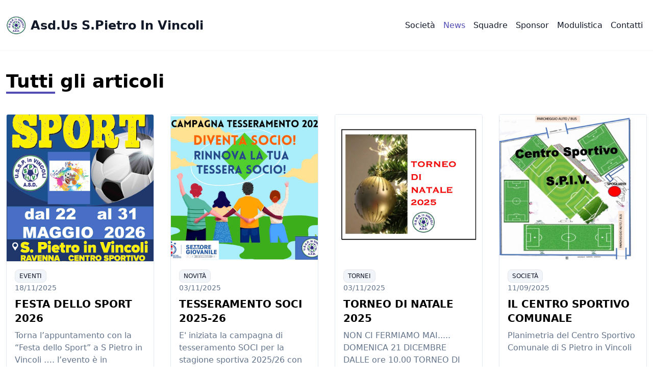

--- FILE ---
content_type: text/html
request_url: https://spiv.it/news
body_size: 19317
content:
<!DOCTYPE html><html lang="en" translate="no" data-astro-cid-sckkx6r4 style="--primary-50: #b3b2de;--primary-100: #908ecf;--primary-200: #7b78c6;--primary-300: #6663bd;--primary-400: #514db4;--primary-500: #3D3A8A;--primary-600: #2a285f;--primary-700: #201f49;--primary-800: #171634;--primary-900: #0d0d1e;--accent-50: #bdebc9;--accent-100: #95e0aa;--accent-200: #7dd997;--accent-300: #66d284;--accent-400: #4ecb71;--accent-500: #32AA53;--accent-600: #247b3c;--accent-700: #1d6330;--accent-800: #164b25;--accent-900: #0f3419;--textOnPrimary-50: #ffffff;--textOnPrimary-100: #ffffff;--textOnPrimary-200: #ffffff;--textOnPrimary-300: #ffffff;--textOnPrimary-400: #ffffff;--textOnPrimary-500: #fff;--textOnPrimary-600: #e0e0e0;--textOnPrimary-700: #d1d1d1;--textOnPrimary-800: #c2c2c2;--textOnPrimary-900: #b3b3b3;--textOnAccent-50: #ffffff;--textOnAccent-100: #ffffff;--textOnAccent-200: #ffffff;--textOnAccent-300: #ffffff;--textOnAccent-400: #ffffff;--textOnAccent-500: #ffffff;--textOnAccent-600: #e0e0e0;--textOnAccent-700: #d1d1d1;--textOnAccent-800: #c2c2c2;--textOnAccent-900: #b3b3b3;"> <head><meta charset="UTF-8"><meta name="description" content="Astro description"><meta name="viewport" content="width=device-width"><title>News | Asd.Us S.Pietro In Vincoli</title><meta name="description" content="Benvenuti nel sito della U.S. S. PIETRO IN VINCOLI"><meta property="og:title" content="News | Asd.Us S.Pietro In Vincoli"><meta property="og:type" content="website"><meta property="og:url" content="https://spiv.it/news"><meta property="og:image"><meta property="og:description" content="Benvenuti nel sito della U.S. S. PIETRO IN VINCOLI"><link rel="icon" type="image/png" href="https://lh3.googleusercontent.com/FeCRB22UZ1A8EIfU2-FrRpPlJruyo8-rlM_9LSJyxqwQTmINwNdT8KYv2LV9ArttNQd4r40IsXeM3kA868_tnYtinHNaKhnfv0oIdw=s16-c"><link rel="stylesheet" href="https://unpkg.com/leaflet@1.9.4/dist/leaflet.css" integrity="sha256-p4NxAoJBhIIN+hmNHrzRCf9tD/miZyoHS5obTRR9BMY=" crossorigin=""><script src="https://unpkg.com/leaflet@1.9.4/dist/leaflet.js" integrity="sha256-20nQCchB9co0qIjJZRGuk2/Z9VM+kNiyxNV1lvTlZBo=" crossorigin=""></script><link rel="stylesheet" href="/_astro/index.8B6cqkwU.css" />
<style>html{font-family:system-ui,sans-serif}
</style><script type="module">document.addEventListener("DOMContentLoaded",()=>{const n=document.querySelector("#menu-open-btn"),t=document.querySelector("#menu-close-btn"),e=document.querySelector("#menu-mobile");n?.addEventListener("click",()=>{e?.classList.remove("hidden")}),t?.addEventListener("click",()=>{e?.classList.add("hidden")})});
</script></head> <body data-astro-cid-sckkx6r4 style="--primary-50: #b3b2de;--primary-100: #908ecf;--primary-200: #7b78c6;--primary-300: #6663bd;--primary-400: #514db4;--primary-500: #3D3A8A;--primary-600: #2a285f;--primary-700: #201f49;--primary-800: #171634;--primary-900: #0d0d1e;--accent-50: #bdebc9;--accent-100: #95e0aa;--accent-200: #7dd997;--accent-300: #66d284;--accent-400: #4ecb71;--accent-500: #32AA53;--accent-600: #247b3c;--accent-700: #1d6330;--accent-800: #164b25;--accent-900: #0f3419;--textOnPrimary-50: #ffffff;--textOnPrimary-100: #ffffff;--textOnPrimary-200: #ffffff;--textOnPrimary-300: #ffffff;--textOnPrimary-400: #ffffff;--textOnPrimary-500: #fff;--textOnPrimary-600: #e0e0e0;--textOnPrimary-700: #d1d1d1;--textOnPrimary-800: #c2c2c2;--textOnPrimary-900: #b3b3b3;--textOnAccent-50: #ffffff;--textOnAccent-100: #ffffff;--textOnAccent-200: #ffffff;--textOnAccent-300: #ffffff;--textOnAccent-400: #ffffff;--textOnAccent-500: #ffffff;--textOnAccent-600: #e0e0e0;--textOnAccent-700: #d1d1d1;--textOnAccent-800: #c2c2c2;--textOnAccent-900: #b3b3b3;"> <nav class="bg-white text-gray-900 border-b border-slate-100 h-[100px] "> <div class="container mx-auto px-3 h-full"> <div class="flex justify-between items-center h-full"> <div class="flex"> <div> <a href="/" class="flex items-center"> <img src="https://lh3.googleusercontent.com/FeCRB22UZ1A8EIfU2-FrRpPlJruyo8-rlM_9LSJyxqwQTmINwNdT8KYv2LV9ArttNQd4r40IsXeM3kA868_tnYtinHNaKhnfv0oIdw" alt="Logo" class="h-8 sm:h-10 mr-2"> <h1 class="font-bold text-lg sm:text-2xl">Asd.Us S.Pietro In Vincoli</h1> </a> </div> </div> <button id="menu-open-btn" data-collapse-toggle="navbar-default" type="button" class="inline-flex items-center p-2 w-10 h-10 justify-center text-sm text-black rounded-lg md:hidden focus:outline-none focus:ring-2" aria-controls="navbar-default" aria-expanded="false"> <span class="sr-only">Open main menu</span> <svg class="w-5 h-5" aria-hidden="true" xmlns="http://www.w3.org/2000/svg" fill="none" viewBox="0 0 17 14"> <path stroke="currentColor" stroke-linecap="round" stroke-linejoin="round" stroke-width="2" d="M1 1h15M1 7h15M1 13h15"></path> </svg> </button> <div class="hidden md:w-auto md:static md:flex md:border-none overscroll-none md:overscroll-auto" id="menu"> <div class="flex items-center gap-2 lg:gap-4"> <a href="/club" class="p-2 hover:underline rounded transition font-medium duration-300 "> Società </a><a href="/news" class="p-2 hover:underline rounded transition font-medium duration-300 font-bold text-primary-400"> News </a><a href="/teams" class="p-2 hover:underline rounded transition font-medium duration-300 "> Squadre </a><a href="/sponsors" class="p-2 hover:underline rounded transition font-medium duration-300 "> Sponsor </a><a href="/documents" class="p-2 hover:underline rounded transition font-medium duration-300 "> Modulistica </a><a href="/contacts" class="p-2 hover:underline rounded transition font-medium duration-300 "> Contatti </a> </div> </div> <div id="menu-mobile" class="hidden fixed top-0 left-0 h-full w-full z-20 bg-white"> <div class="flex items-center justify-between h-[100px] px-3 border-b border-b-slate-100"> <div> <a href="/" class="flex items-center"> <img src="https://lh3.googleusercontent.com/FeCRB22UZ1A8EIfU2-FrRpPlJruyo8-rlM_9LSJyxqwQTmINwNdT8KYv2LV9ArttNQd4r40IsXeM3kA868_tnYtinHNaKhnfv0oIdw" alt="Logo" class="h-8 sm:h-10 mr-2"> <h1 class="font-bold text-lg sm:text-2xl"> Asd.Us S.Pietro In Vincoli </h1> </a> </div> <button id="menu-close-btn" type="button" class="inline-flex items-center p-2 w-10 h-10 justify-center text-sm text-slate-800 rounded-lg md:hidden focus:outline-none focus:ring-2" aria-controls="navbar-default" aria-expanded="false"> <span class="sr-only">Close main menu</span> <svg xmlns="http://www.w3.org/2000/svg" fill="none" viewBox="0 0 24 24" stroke-width="1.5" stroke="currentColor" class="w-6 h-6"> <path stroke-linecap="round" stroke-linejoin="round" d="M6 18 18 6M6 6l12 12"></path> </svg> </button> </div> <div class="flex flex-col gap-2 lg:gap-4 px-3 py-10"> <a href="/club" class="p-2 hover:underline rounded transition font-medium duration-300 text-lg "> Società </a><a href="/news" class="p-2 hover:underline rounded transition font-medium duration-300 text-lg font-bold text-primary-400"> News </a><a href="/teams" class="p-2 hover:underline rounded transition font-medium duration-300 text-lg "> Squadre </a><a href="/sponsors" class="p-2 hover:underline rounded transition font-medium duration-300 text-lg "> Sponsor </a><a href="/documents" class="p-2 hover:underline rounded transition font-medium duration-300 text-lg "> Modulistica </a><a href="/contacts" class="p-2 hover:underline rounded transition font-medium duration-300 text-lg "> Contatti </a> </div> </div> </div> </div> </nav>  <div class="min-h-[500px]" data-astro-cid-sckkx6r4 style="--primary-50: #b3b2de;--primary-100: #908ecf;--primary-200: #7b78c6;--primary-300: #6663bd;--primary-400: #514db4;--primary-500: #3D3A8A;--primary-600: #2a285f;--primary-700: #201f49;--primary-800: #171634;--primary-900: #0d0d1e;--accent-50: #bdebc9;--accent-100: #95e0aa;--accent-200: #7dd997;--accent-300: #66d284;--accent-400: #4ecb71;--accent-500: #32AA53;--accent-600: #247b3c;--accent-700: #1d6330;--accent-800: #164b25;--accent-900: #0f3419;--textOnPrimary-50: #ffffff;--textOnPrimary-100: #ffffff;--textOnPrimary-200: #ffffff;--textOnPrimary-300: #ffffff;--textOnPrimary-400: #ffffff;--textOnPrimary-500: #fff;--textOnPrimary-600: #e0e0e0;--textOnPrimary-700: #d1d1d1;--textOnPrimary-800: #c2c2c2;--textOnPrimary-900: #b3b3b3;--textOnAccent-50: #ffffff;--textOnAccent-100: #ffffff;--textOnAccent-200: #ffffff;--textOnAccent-300: #ffffff;--textOnAccent-400: #ffffff;--textOnAccent-500: #ffffff;--textOnAccent-600: #e0e0e0;--textOnAccent-700: #d1d1d1;--textOnAccent-800: #c2c2c2;--textOnAccent-900: #b3b3b3;">  <div class="container mx-auto px-3 py-10"> <div class="mb-10 flex flex-col gap-2">  <h2 class="text-4xl font-semibold">Tutti gli articoli</h2> <div class="bg-primary-400 h-1 w-24"></div>  </div> <div class="grid grid-cols-1 lg:grid-cols-3 xl:grid-cols-4 gap-8"> <a class="grid grid-cols-[130px_auto] h-[130px] sm:grid-cols-[200px_auto] sm:h-[200px] md:grid-cols-[250px_auto] md:h-[250px] lg:grid-cols-1 lg:h-auto border border-slate-200 rounded overflow-hidden hover:bg-slate-100 transition-colors hover:border-slate-300 [&_h3]:hover:underline" href="news/festa-dello-sport-2026"> <div class="bg-center bg-cover bg-no-repeat w-full pt-[100%]" style="background-image:url(https://lh3.googleusercontent.com/YX7RDxvJ12MLUj9UPGQHFdEKVL_F-LTQd5X8-0QZhxzU8WOBN9xzNEldH_QQNwZ-BwrZTGEkkYW2cnryJm30ZhGF2MK4_Snizx-M)"></div> <div class="p-3 md:p-4"> <div class="flex flex-row md:flex-col gap-2 md:gap-1 mb-2 items-center md:items-start"> <span class="font-regular uppercase py-1 px-2 bg-slate-100 text-xs rounded-lg text-slate-900 border"> Eventi </span> <p class="text-slate-500 text-xs md:text-sm"> 18/11/2025 </p> </div> <h3 class="font-semibold mb-1 text-base sm:text-lg md:text-xl overflow-hidden line-clamp-2 w-full md:h-[60px]"> FESTA DELLO SPORT 2026 </h3> <p class="text-slate-500 text-sm overflow-hidden line-clamp-2 sm:line-clamp-3 md:line-clamp-5 md:text-base w-full md:h-[120px]"> Torna l’appuntamento con la “Festa dello Sport” a S Pietro in Vincoli …. l’evento è in programma da venerdì 22 a domenica 31 maggio 2026

La manifestazione, giunta alla 28° Edizione, si svolgerà come sempre a San Pietro in Vincoli presso il Centro Sportivo Comunale con attività sportive della provincia e regionali alternate durante la giornata.




 </p> </div> </a><a class="grid grid-cols-[130px_auto] h-[130px] sm:grid-cols-[200px_auto] sm:h-[200px] md:grid-cols-[250px_auto] md:h-[250px] lg:grid-cols-1 lg:h-auto border border-slate-200 rounded overflow-hidden hover:bg-slate-100 transition-colors hover:border-slate-300 [&_h3]:hover:underline" href="news/tesseramento-soci-2025-26"> <div class="bg-center bg-cover bg-no-repeat w-full pt-[100%]" style="background-image:url(https://lh3.googleusercontent.com/DJ2VXHffHZFKcA9hqBI-nIFSk2b4Q83RpQeCLS3qiMpECEkUc-tctXtuicvogdo3mXSFLPBNasq_ByKSRHf-RGIvWo24RdDjnhY)"></div> <div class="p-3 md:p-4"> <div class="flex flex-row md:flex-col gap-2 md:gap-1 mb-2 items-center md:items-start"> <span class="font-regular uppercase py-1 px-2 bg-slate-100 text-xs rounded-lg text-slate-900 border"> Novità </span> <p class="text-slate-500 text-xs md:text-sm"> 03/11/2025 </p> </div> <h3 class="font-semibold mb-1 text-base sm:text-lg md:text-xl overflow-hidden line-clamp-2 w-full md:h-[60px]"> TESSERAMENTO SOCI 2025-26 </h3> <p class="text-slate-500 text-sm overflow-hidden line-clamp-2 sm:line-clamp-3 md:line-clamp-5 md:text-base w-full md:h-[120px]"> E&#39; iniziata la campagna di tesseramento SOCI per la stagione sportiva 2025/26 con grandi novità...

VEDIAMOLE NELL&#39;ALLEGATO.....

INFORMATIVA

scarica:





LOCANDINA

scarica:



ELENCO ATTIVITA&#39; COMMERCIALI

scarica:






MODULO DOMANDA NUOVO SOCIO

scarica:




 </p> </div> </a><a class="grid grid-cols-[130px_auto] h-[130px] sm:grid-cols-[200px_auto] sm:h-[200px] md:grid-cols-[250px_auto] md:h-[250px] lg:grid-cols-1 lg:h-auto border border-slate-200 rounded overflow-hidden hover:bg-slate-100 transition-colors hover:border-slate-300 [&_h3]:hover:underline" href="news/torneo-di-natale-2025"> <div class="bg-center bg-cover bg-no-repeat w-full pt-[100%]" style="background-image:url(https://lh3.googleusercontent.com/zOKAPQw3N8jHPYFVzNHKl8XhkbCxngrbES3Q4oU2S04H6Os-tvoxF4LccSov-B6ZclBBvzVJkRRFtYyxVRCl4xDVvUVRCSJmCp4)"></div> <div class="p-3 md:p-4"> <div class="flex flex-row md:flex-col gap-2 md:gap-1 mb-2 items-center md:items-start"> <span class="font-regular uppercase py-1 px-2 bg-slate-100 text-xs rounded-lg text-slate-900 border"> Tornei </span> <p class="text-slate-500 text-xs md:text-sm"> 03/11/2025 </p> </div> <h3 class="font-semibold mb-1 text-base sm:text-lg md:text-xl overflow-hidden line-clamp-2 w-full md:h-[60px]"> TORNEO DI NATALE 2025 </h3> <p class="text-slate-500 text-sm overflow-hidden line-clamp-2 sm:line-clamp-3 md:line-clamp-5 md:text-base w-full md:h-[120px]"> NON CI FERMIAMO MAI.....

DOMENICA 21 DICEMBRE DALLE ore 10.00

TORNEO DI CALCIO Categoria PRIMI CALCI 2017 / 18















COMUNICATO STAMPA












Sport, gioco e solidarietà si sono intrecciati domenica 21 dicembre al campo sportivo della società San Pietro in Vincoli, dove si è svolto il primo Torneo di Natale “I bambini per la Pet Therapy”, una giornata che ha visto protagonisti circa 120 giovani calciatori nati nel 2017 e 2018.

All’iniziativa hanno partecipato diverse società delle province di Ravenna e Forlì-Cesena. In campo le formazioni ravennati SPIV, Azzurra, Low Ponte e Lavezzola, affiancate dalle squadre forlivesi Vecchiazzano e Pianta, per un pomeriggio all’insegna del fair play, della condivisione e del divertimento.

Accanto all’aspetto sportivo, il torneo ha avuto un forte valore solidale. I bambini e le loro famiglie hanno infatti contribuito a una raccolta fondi a favore dello IOR – Istituto Oncologico Romagnolo di Ravenna, con l’obiettivo di sostenere i progetti di Pet Therapy destinati ai pazienti oncologici.

Durante la cerimonia di premiazione il presidente della società San Pietro in Vincoli, Daniele Bandini, ha ringraziato le squadre partecipanti e i numerosi volontari che hanno reso possibile l’evento. A portare il saluto dello IOR è intervenuto il vicepresidente Mario Pretolani, che ha espresso gratitudine per la sensibilità e la generosità dimostrate dalle famiglie coinvolte.

Presente anche Mario Laghi, presidente dell’AVIS San Pietro in Vincoli, che ha colto l’occasione per donare alla società sportiva otto nuove porte da calcio, un contributo concreto a sostegno dell’attività giovanile.

A chiudere la giornata un momento condiviso da bambini e genitori, con il taglio di un panettone da 10 chilogrammi offerto dall’Emporio Guidi Albisole di Carpinello, rappresentato dalla responsabile Maria Grazia.


 </p> </div> </a><a class="grid grid-cols-[130px_auto] h-[130px] sm:grid-cols-[200px_auto] sm:h-[200px] md:grid-cols-[250px_auto] md:h-[250px] lg:grid-cols-1 lg:h-auto border border-slate-200 rounded overflow-hidden hover:bg-slate-100 transition-colors hover:border-slate-300 [&_h3]:hover:underline" href="news/il-centro-sportivo-comunale"> <div class="bg-center bg-cover bg-no-repeat w-full pt-[100%]" style="background-image:url(https://lh3.googleusercontent.com/eALYI16v6u7hg0tUeWgYOEM-tDqDgLaEuQAIhzovOQo0TEtztykWzY6TRFZYo5IBwtqK2ypaJ5DWs92ckh9rvfPT2rhhnkfER6Y)"></div> <div class="p-3 md:p-4"> <div class="flex flex-row md:flex-col gap-2 md:gap-1 mb-2 items-center md:items-start"> <span class="font-regular uppercase py-1 px-2 bg-slate-100 text-xs rounded-lg text-slate-900 border"> Società </span> <p class="text-slate-500 text-xs md:text-sm"> 11/09/2025 </p> </div> <h3 class="font-semibold mb-1 text-base sm:text-lg md:text-xl overflow-hidden line-clamp-2 w-full md:h-[60px]"> IL CENTRO SPORTIVO COMUNALE  </h3> <p class="text-slate-500 text-sm overflow-hidden line-clamp-2 sm:line-clamp-3 md:line-clamp-5 md:text-base w-full md:h-[120px]"> Planimetria del Centro Sportivo Comunale di S Pietro in Vincoli




 </p> </div> </a><a class="grid grid-cols-[130px_auto] h-[130px] sm:grid-cols-[200px_auto] sm:h-[200px] md:grid-cols-[250px_auto] md:h-[250px] lg:grid-cols-1 lg:h-auto border border-slate-200 rounded overflow-hidden hover:bg-slate-100 transition-colors hover:border-slate-300 [&_h3]:hover:underline" href="news/campionato-under-15-regionale-girone-c"> <div class="bg-center bg-cover bg-no-repeat w-full pt-[100%]" style="background-image:url(https://lh3.googleusercontent.com/3c9Jv37qN5aowbuWRP8kalymCw8q0cwUMFXuE4QqzRfl7N8wpz8jC6SZN9FYd2gsdKzxjVoSnpi9jkHdPfl9mlrQViTu8bzOvr5I)"></div> <div class="p-3 md:p-4"> <div class="flex flex-row md:flex-col gap-2 md:gap-1 mb-2 items-center md:items-start"> <span class="font-regular uppercase py-1 px-2 bg-slate-100 text-xs rounded-lg text-slate-900 border"> Partite </span> <p class="text-slate-500 text-xs md:text-sm"> 17/08/2025 </p> </div> <h3 class="font-semibold mb-1 text-base sm:text-lg md:text-xl overflow-hidden line-clamp-2 w-full md:h-[60px]"> CAMPIONATO UNDER 15 REGIONALE Girone C </h3> <p class="text-slate-500 text-sm overflow-hidden line-clamp-2 sm:line-clamp-3 md:line-clamp-5 md:text-base w-full md:h-[120px]"> CAMPIONATO UNDER 15 REGIONALE


GIRONE C

scarica



scarica

 </p> </div> </a><a class="grid grid-cols-[130px_auto] h-[130px] sm:grid-cols-[200px_auto] sm:h-[200px] md:grid-cols-[250px_auto] md:h-[250px] lg:grid-cols-1 lg:h-auto border border-slate-200 rounded overflow-hidden hover:bg-slate-100 transition-colors hover:border-slate-300 [&_h3]:hover:underline" href="news/campionato-regionale-under-19-girone-e"> <div class="bg-center bg-cover bg-no-repeat w-full pt-[100%]" style="background-image:url(https://lh3.googleusercontent.com/YCD_eA5JYApRL34EaawDja7Ng_MMMpzlpVLm_L61vGbHwehEDaJzxQ0a0ZhkA1bO_3Bv7hGlrZ0oRHPts3DsNRRwCPl8ZyebcNM)"></div> <div class="p-3 md:p-4"> <div class="flex flex-row md:flex-col gap-2 md:gap-1 mb-2 items-center md:items-start"> <span class="font-regular uppercase py-1 px-2 bg-slate-100 text-xs rounded-lg text-slate-900 border"> Partite </span> <p class="text-slate-500 text-xs md:text-sm"> 17/08/2025 </p> </div> <h3 class="font-semibold mb-1 text-base sm:text-lg md:text-xl overflow-hidden line-clamp-2 w-full md:h-[60px]"> CAMPIONATO REGIONALE UNDER 19 Girone E </h3> <p class="text-slate-500 text-sm overflow-hidden line-clamp-2 sm:line-clamp-3 md:line-clamp-5 md:text-base w-full md:h-[120px]"> CAMPIONATO UNDER 19 

Girone E

scarica



scarica

 </p> </div> </a><a class="grid grid-cols-[130px_auto] h-[130px] sm:grid-cols-[200px_auto] sm:h-[200px] md:grid-cols-[250px_auto] md:h-[250px] lg:grid-cols-1 lg:h-auto border border-slate-200 rounded overflow-hidden hover:bg-slate-100 transition-colors hover:border-slate-300 [&_h3]:hover:underline" href="news/campionato-di-promozione-girone-d"> <div class="bg-center bg-cover bg-no-repeat w-full pt-[100%]" style="background-image:url(https://lh3.googleusercontent.com/ShVVqbHqRs1zTlcxDkLBPp5b8ej2_zanTGS9nPk4QS9VhCwXZCQxfhxNiWgd0Xk6xee9_mUuAOtoMcsmg2704EIhw5kBl6tmucA)"></div> <div class="p-3 md:p-4"> <div class="flex flex-row md:flex-col gap-2 md:gap-1 mb-2 items-center md:items-start"> <span class="font-regular uppercase py-1 px-2 bg-slate-100 text-xs rounded-lg text-slate-900 border"> Partite </span> <p class="text-slate-500 text-xs md:text-sm"> 17/08/2025 </p> </div> <h3 class="font-semibold mb-1 text-base sm:text-lg md:text-xl overflow-hidden line-clamp-2 w-full md:h-[60px]"> CAMPIONATO DI PROMOZIONE  Girone D </h3> <p class="text-slate-500 text-sm overflow-hidden line-clamp-2 sm:line-clamp-3 md:line-clamp-5 md:text-base w-full md:h-[120px]"> ﻿CAMPIONATO DI PROMOZIONE


GIRONE D

scarica




scarica








SPIV - BELLARIA






STELLA - SPIV






SPIV-GAMBETTOLA






BAGNACAVALLO - SPIV









SPIV-RENO






DIEGARO - SPIV




SPIV - MISANO






SAVIGNANESE- SPIV






CLASSE- SPIV






SPIV - RICCIONE CALCIO






NOVAFELTRIA - SPIV






SPIV - CIVITELLA









RONCOFREDDO - SPIV






SPIV - BELLARIVA






07-12-2025

RIPOSO




CERVIA UNITED - SPIV






SPIV - STELLA RIMINI









BELLARIA - SPIV






GAMBETTOLA - SPIV






 </p> </div> </a><a class="grid grid-cols-[130px_auto] h-[130px] sm:grid-cols-[200px_auto] sm:h-[200px] md:grid-cols-[250px_auto] md:h-[250px] lg:grid-cols-1 lg:h-auto border border-slate-200 rounded overflow-hidden hover:bg-slate-100 transition-colors hover:border-slate-300 [&_h3]:hover:underline" href="news/scuola-calcio"> <div class="bg-center bg-cover bg-no-repeat w-full pt-[100%]" style="background-image:url(https://lh3.googleusercontent.com/d_MFZW64KtAlUyGVZ1JQViA-lMUv7SNjr2ktB0G0561JzWmYiwm-f-AijHwQFRZifs6Km7DZj-IFx4UHTC2cqB7TXF5DQsx0izg0)"></div> <div class="p-3 md:p-4"> <div class="flex flex-row md:flex-col gap-2 md:gap-1 mb-2 items-center md:items-start"> <span class="font-regular uppercase py-1 px-2 bg-slate-100 text-xs rounded-lg text-slate-900 border"> Società </span> <p class="text-slate-500 text-xs md:text-sm"> 18/07/2025 </p> </div> <h3 class="font-semibold mb-1 text-base sm:text-lg md:text-xl overflow-hidden line-clamp-2 w-full md:h-[60px]"> SCUOLA CALCIO </h3> <p class="text-slate-500 text-sm overflow-hidden line-clamp-2 sm:line-clamp-3 md:line-clamp-5 md:text-base w-full md:h-[120px]"> 





Il calcio a scuola: &quot;Valori in rete!&quot;

FIGC e Ministero dell&#39;Istruzione e del Merito, anche per la Stagione 2025/26, promuovono i progetti dell&#39;attività calcistica nelle scuole di ogni ordine e grado, e la US S. Pietro in Vincoli a partecipato al progetto

 

 

I proficui rapporti di collaborazione instaurati negli ultimi anni tra la Società Sportiva US S Pietro in Vincoli e l’Istituto Comprensivo di S Pietro in Vincoli in relazione alla promozione dell’attività sportiva scolastica, hanno portato a consolidare sempre di più la progettualità didattico-sportiva denominata “”, rivolta a tutti gli studenti e tutte le studentesse dell’Istituto. Il rapporto tra calcio e scuola è consolidato nel tempo in un&#39;ottica di servizio per i giovani, gli insegnanti ed i genitori.





 </p> </div> </a><a class="grid grid-cols-[130px_auto] h-[130px] sm:grid-cols-[200px_auto] sm:h-[200px] md:grid-cols-[250px_auto] md:h-[250px] lg:grid-cols-1 lg:h-auto border border-slate-200 rounded overflow-hidden hover:bg-slate-100 transition-colors hover:border-slate-300 [&_h3]:hover:underline" href="news/safeguarding-tutela-dei-minori"> <div class="bg-center bg-cover bg-no-repeat w-full pt-[100%]" style="background-image:url(https://lh3.googleusercontent.com/hQ_r4e2Ec2jQZ_RyEP5Nwqh5NI21evG8O6dr5UuHn9ETNM3Vxtlhwk8r8fCAVKiQg38nJMoGNyVeadB5ykwph-eUFbCEVycTd_s)"></div> <div class="p-3 md:p-4"> <div class="flex flex-row md:flex-col gap-2 md:gap-1 mb-2 items-center md:items-start"> <span class="font-regular uppercase py-1 px-2 bg-slate-100 text-xs rounded-lg text-slate-900 border"> Novità </span> <p class="text-slate-500 text-xs md:text-sm"> 01/02/2025 </p> </div> <h3 class="font-semibold mb-1 text-base sm:text-lg md:text-xl overflow-hidden line-clamp-2 w-full md:h-[60px]"> SAFEGUARDING // TUTELA DEI MINORI </h3> <p class="text-slate-500 text-sm overflow-hidden line-clamp-2 sm:line-clamp-3 md:line-clamp-5 md:text-base w-full md:h-[120px]"> 



IN COSTRUZIONE






............Il Responsabile per la protezione dei minori

...........Il Responsabile contro abusi, violenze e discriminazioni




La FIGC e le sue Componenti si conformano alle disposizioni di cui al d.lgs. n. 36 del 28 febbraio 2021, al d.lgs. n. 39 del 28 febbraio 2021 nonché alle disposizioni emanate in materia dal CONI, dalla UEFA e dalla FIFA e adottano ogni necessaria misura per favorire il pieno sviluppo fisico, emotivo, intellettuale e sociale delle atlete e degli atleti, la loro effettiva par- tecipazione all’attività sportiva nonché la piena consapevolezza di tutti i tesserati in ordine a propri diritti, doveri, obblighi, responsabilità e tutele.

2. La Federazione Italiana Giuoco Calcio (di seguito “ FIGC”) uniforma la propria organizzazione, nonché gli organi e le strutture federali, ai Principi Fondamentali per la prevenzione e il contrasto dei fenomeni di abuso, violenza e discriminazione adottati dall’Osservatorio Permanente del CONI per le Politiche di Safeguarding.

3. Il presente Regolamento disciplina le procedure e le misure di prevenzione e di contrasto verso ogni condotta di abuso, violenza o discriminazione, comunque consumata in ogni forma, anche omissiva.on la circolare n.21 del 27 agosto, la LND ha riportato la pubblicazione del Regolamento FIGC per la prevenzione di comportamenti lesivi del diritto alla salute e al benessere psico-fisico dei tesserati. </p> </div> </a><a class="grid grid-cols-[130px_auto] h-[130px] sm:grid-cols-[200px_auto] sm:h-[200px] md:grid-cols-[250px_auto] md:h-[250px] lg:grid-cols-1 lg:h-auto border border-slate-200 rounded overflow-hidden hover:bg-slate-100 transition-colors hover:border-slate-300 [&_h3]:hover:underline" href="news/convenzioni"> <div class="bg-center bg-cover bg-no-repeat w-full pt-[100%]" style="background-image:url(https://lh3.googleusercontent.com/XLisZpsGT7PXIWzv92T8yTrI3hrfyVJtC_-5-2vY_Z08411RWyKj_a9zZoZKBr8JxSZdZr-fU-54sMNF00QwUIPg8tU-fJmZ7kIv)"></div> <div class="p-3 md:p-4"> <div class="flex flex-row md:flex-col gap-2 md:gap-1 mb-2 items-center md:items-start"> <span class="font-regular uppercase py-1 px-2 bg-slate-100 text-xs rounded-lg text-slate-900 border"> Novità </span> <p class="text-slate-500 text-xs md:text-sm"> 06/03/2023 </p> </div> <h3 class="font-semibold mb-1 text-base sm:text-lg md:text-xl overflow-hidden line-clamp-2 w-full md:h-[60px]"> CONVENZIONI </h3> <p class="text-slate-500 text-sm overflow-hidden line-clamp-2 sm:line-clamp-3 md:line-clamp-5 md:text-base w-full md:h-[120px]"> 







CONVENZIONI 2024-25

Buongiorno,

la convenzione 2024 valida fino ad agosto.

Precisiamo che la suddetta convenzione viene estesa (per tutti i servizi elencati) anche ai parenti di primo grado dei vostri tesserati.




Poliambulatorio Sana s.r.l. unipersonale

Direttore Sanitario: Dott. Carlo Casadio

Amministratore unico: Dott.ssa Dalila Peroni (tasto interno 3)

Responsabile commerciale: Dott. Cosimo Barone (tasto interno 2)

p.Iva C.F. 02666160391




Via della merenda 12\b

Fornace Zarattini

Ravenna




tel : 0545.460018

mail: 












Scarica il modulo x lo sconto:





SERVIZI OFFERTI DAL POLIAMBULATORIO























Scarica brochure dei servizi offerti:








 </p> </div> </a><a class="grid grid-cols-[130px_auto] h-[130px] sm:grid-cols-[200px_auto] sm:h-[200px] md:grid-cols-[250px_auto] md:h-[250px] lg:grid-cols-1 lg:h-auto border border-slate-200 rounded overflow-hidden hover:bg-slate-100 transition-colors hover:border-slate-300 [&_h3]:hover:underline" href="news/nuovo-iban"> <div class="bg-center bg-cover bg-no-repeat w-full pt-[100%]" style="background-image:url(https://lh3.googleusercontent.com/QYR2cEwqebTVmTQWwUrGs38mwHi21b7u_H_psXI4G8QPdtLQqa5yERS8hZE3WklyhPpxWdZLqOgNO8Slpgb1oIYe9iw0wKzVW-KA)"></div> <div class="p-3 md:p-4"> <div class="flex flex-row md:flex-col gap-2 md:gap-1 mb-2 items-center md:items-start"> <span class="font-regular uppercase py-1 px-2 bg-slate-100 text-xs rounded-lg text-slate-900 border"> Novità </span> <p class="text-slate-500 text-xs md:text-sm"> 10/11/2022 </p> </div> <h3 class="font-semibold mb-1 text-base sm:text-lg md:text-xl overflow-hidden line-clamp-2 w-full md:h-[60px]"> ⚠️ NUOVO IBAN!!! ⚠️ </h3> <p class="text-slate-500 text-sm overflow-hidden line-clamp-2 sm:line-clamp-3 md:line-clamp-5 md:text-base w-full md:h-[120px]"> SI COMUNICA CHE DAL GIORNO 08/11/2021 È ATTIVO IL NUOVO IBAN PER IL PAGAMENTO DELLE QUOTE SPORTIVE:





IT 10 T 08542 13108 000000092693









GRAZIE


A.S.D. U.S. S. PIETRO IN VINCOLI


 </p> </div> </a><a class="grid grid-cols-[130px_auto] h-[130px] sm:grid-cols-[200px_auto] sm:h-[200px] md:grid-cols-[250px_auto] md:h-[250px] lg:grid-cols-1 lg:h-auto border border-slate-200 rounded overflow-hidden hover:bg-slate-100 transition-colors hover:border-slate-300 [&_h3]:hover:underline" href="news/moduli-richiesta-visite-mediche"> <div class="bg-center bg-cover bg-no-repeat w-full pt-[100%]" style="background-image:url(https://lh3.googleusercontent.com/oNLMs_ubAAptuSTQeXE72NUZFfwZJ0HDDIo4WWA_bKTWfYTP-HMC8zPX_zB-_XK_Amdohz2MnTdHDnzP5RS_8hZE09wKdPpf-0wtgg)"></div> <div class="p-3 md:p-4"> <div class="flex flex-row md:flex-col gap-2 md:gap-1 mb-2 items-center md:items-start"> <span class="font-regular uppercase py-1 px-2 bg-slate-100 text-xs rounded-lg text-slate-900 border"> Modulistica </span> <p class="text-slate-500 text-xs md:text-sm"> 11/07/2022 </p> </div> <h3 class="font-semibold mb-1 text-base sm:text-lg md:text-xl overflow-hidden line-clamp-2 w-full md:h-[60px]"> MODULI RICHIESTA VISITE MEDICHE </h3> <p class="text-slate-500 text-sm overflow-hidden line-clamp-2 sm:line-clamp-3 md:line-clamp-5 md:text-base w-full md:h-[120px]"> Cari atleti e famiglie,

qui sotto potete trovare i moduli da compilare per richiedere la visita medica sportiva.

I moduli possono essere richiesti anche presso la segreteria, già personalizzati e compilati con i dati anagrafici dell&#39;atleta.







1) MODULO RICHIESTA VISITA SPORTIVA PEDIATRICA (MINORI DI 12 ANNI):







2) MODULO RICHIESTA VISITA SPORTIVA AGONISTICA (MAGGIORI DI 12 ANNI): </p> </div> </a><a class="grid grid-cols-[130px_auto] h-[130px] sm:grid-cols-[200px_auto] sm:h-[200px] md:grid-cols-[250px_auto] md:h-[250px] lg:grid-cols-1 lg:h-auto border border-slate-200 rounded overflow-hidden hover:bg-slate-100 transition-colors hover:border-slate-300 [&_h3]:hover:underline" href="news/settore-ciclismo"> <div class="bg-center bg-cover bg-no-repeat w-full pt-[100%]" style="background-image:url(https://lh3.googleusercontent.com/UQtq2JMZhToNjQsEpDc8xlm-FeMfRFQlMxoUdmSxoaMnFP97LZh3ZiHHHwsSwLffjX3N8H6v0C2_yS2r-lzbs0mEXxGbugs-RxSj)"></div> <div class="p-3 md:p-4"> <div class="flex flex-row md:flex-col gap-2 md:gap-1 mb-2 items-center md:items-start"> <span class="font-regular uppercase py-1 px-2 bg-slate-100 text-xs rounded-lg text-slate-900 border"> Novità </span> <p class="text-slate-500 text-xs md:text-sm"> 12/02/2022 </p> </div> <h3 class="font-semibold mb-1 text-base sm:text-lg md:text-xl overflow-hidden line-clamp-2 w-full md:h-[60px]"> SETTORE CICLISMO </h3> <p class="text-slate-500 text-sm overflow-hidden line-clamp-2 sm:line-clamp-3 md:line-clamp-5 md:text-base w-full md:h-[120px]"> CLICCA PER ACCEDERE ALLA SEZIONE CICLISMO


HTTPS://WWW.SPIVCICLISMO.IT











IL SETTORE CICLISMO DELLA ASD US S PIETRO IN VINCOLI


﻿PRENDE VITA NEL 2022




Attualmente il gruppo conta 40 associati e i due anni in cui l&#39;attività è stata pesantemente condizionata dalle restrizioni dovute alla pandemia, hanno lasciato il segno. Non ci si propongono grandi obiettivi, (a maggior ragione visto il periodo...) se non quello di praticare l&#39;attività sportiva in senso veramente &quot;amatoriale&quot;, senza l&#39;obbligo di risultati da raggiungere, in termini di prestazioni o presenze-











FESTA DELLO SPORT 2022













 </p> </div> </a><a class="grid grid-cols-[130px_auto] h-[130px] sm:grid-cols-[200px_auto] sm:h-[200px] md:grid-cols-[250px_auto] md:h-[250px] lg:grid-cols-1 lg:h-auto border border-slate-200 rounded overflow-hidden hover:bg-slate-100 transition-colors hover:border-slate-300 [&_h3]:hover:underline" href="news/riconoscimento-scuola-calcio-elite"> <div class="bg-center bg-cover bg-no-repeat w-full pt-[100%]" style="background-image:url(https://lh3.googleusercontent.com/_qrWwAAWCJkgWXLTLMiJxc7aqofVJfqZClND2fi4pWz7xusKnLSJ5i1fTsV2EilxVyZEoQfRkqUBMmrUWE85Bgx3I3VOnN-Iv-s3tg)"></div> <div class="p-3 md:p-4"> <div class="flex flex-row md:flex-col gap-2 md:gap-1 mb-2 items-center md:items-start"> <span class="font-regular uppercase py-1 px-2 bg-slate-100 text-xs rounded-lg text-slate-900 border"> Eventi </span> <p class="text-slate-500 text-xs md:text-sm"> 20/01/2021 </p> </div> <h3 class="font-semibold mb-1 text-base sm:text-lg md:text-xl overflow-hidden line-clamp-2 w-full md:h-[60px]"> RICONOSCIMENTO CLUB GIOVANILE DI 3° LIVELLO </h3> <p class="text-slate-500 text-sm overflow-hidden line-clamp-2 sm:line-clamp-3 md:line-clamp-5 md:text-base w-full md:h-[120px]"> MANUALE DEL SISTEMA DI QUALITÀ DEI CLUB GIOVANILI












Criteri Sportivi 

U.S. S Pietro in Vincoli 




Sono Club di 3° Livello coloro che sono in possesso dei requisiti previsti nei successivi capitoli e che hanno raggiunto i prerequisiti idonei per poter essere formati e successivamente divenire Club di 4° livello attraverso un periodo biennale di affiancamento da parte della specifica struttura di sviluppo territoriale FIGC SGS. 

La promozione e l’organizzazione dell’attività dei giovani calciatori e/o calciatrici costituisce un presupposto fondamentale per il miglioramento e lo sviluppo del movimento calcistico nel suo complesso.

In particolare, i criteri sportivi sono finalizzati al raggiungimento dei seguenti obiettivi: 




w la promozione del calcio giovanile in Italia, attraverso: 

• l’incremento delle risorse investite nell’attività di base;




• il miglioramento delle strutture organizzative, degli impianti e delle attrezzature sportive;

• il continuo miglioramento della qualità degli istruttori e dei programmi di formazione tecnica 

dei giovani calciatori e/o calciatrici;

• lo sviluppo dell’assistenza medica dei calciatori e delle calciatrici;

• l’adozione di idonei programmi educativi volti a favorire il completamento dell’istruzione scolastica 

e/o il graduale inserimento nel mondo del lavoro dei giovani calciatori e calciatrici;

w l’incentivazione del fair-play e della mutua comprensione tra arbitri, dirigenti, allenatori e calciatori/calciatrici. 

w Accordo con Istituto Scolastico 

Realizzazione, nel corso della stagione sportiva, di una CONVENZIONE CON ALMENO UN ISTITUTO SCOLASTICO secondo le indicazioni generali riportate nello specifico Allegato, con adesione della Scuola ad almeno uno dei Progetti proposti dal Settore Giovanile e Scolastico, con coinvolgimento di classi complete, da svolgersi in un periodo non inferiore a 4 mesi prevedendo alme-no 80 ore di attività complessive. 

Per il presente progetto è prevista la possibilità di avviarlo anche nella corrente stagione sportiva purché venga preventivamente autorizzato dal Settore Giovanile e Scolastico. 

SVILUPPO DI UN PROGETTO SOCIALE legato al territorio di appartenenza (p.e. inclusione ed integrazione sociale, Fair-Play, pre- venzione disagio sociale giovanile), scelto esclusivamente tra quelli proposti dal Settore Giovanile e Scolastico per il tramite del Coordinatore Federale Regionale SGS, ed indicati nella griglia di progettazione allegata. 







INCONTRO CON AIA ASSOCIAZIONE ARBITRI ITALIANA






ritiro premio scuola calcio 3 livello


BOLOGNA 14 DICEMBRE 2025







13 LUGLIO 2024


















stagione sportiva 2021 - 2022




Ascolto e collaborazione. Sono queste le due parole più ripetute nelle riunioni che i vertici del CRER, dell&#39;Sgs regionale e della Delegazione Provinciale di Ravenna hanno tenuto con le Società del territorio. Appuntamenti che hanno avuto come teatro il campo sportivo del Mezzano, in linea con l&#39;orientamento deciso e comunicato dallo stesso Delegato bizantino Johannes Donati: &quot;Il nostro obiettivo è quello di aiutare i nostri Club, anche a livello economico. Non solo oggi, ma tutte le volte che organizzeremo degli eventi, li faremo nelle &#39;case&#39; delle Società&quot;.

Accanto a Donati e al suo Vice Davide Celotti, sono intervenuti il Presidente del CRER FIGC LND Simone Alberici con il Vicepresidente Vicario Giacomo Fantazzini e il Consigliere Regionale Biagio Dragone, mentre l&#39;Sgs è stato rappresentato dal Coordinatore Regionale Massimiliano Rizzello, dal Responsabile Regionale per l&#39;Attività di Base Davide Mattioli e dal Responsabile Sgs di Rimini Stefano Diana.

Il Presidente Alberici ha affrontato i temi caldi del momento, dalla necessità di fare fronte comune di fronte alla crisi energetica all&#39;importanza della formazione, comunicando poi le novità relative ai playoff di Secoda e di Terza Categoria e l&#39;iniziativa senza precedenti dell&#39;Alberici Tour, un viaggio itinerante in cui il numero uno del CRER visiterà tutte le Società della regione.

E&#39; toccato poi a Donati lanciare l&#39;ashtag #ascoltoecollaborazione, iniziativa mirata a conoscere meglio le esigenze dei Club del territorio. &quot;Desidero capire meglio le loro necessità e sottolineare una volta di più l&#39;importanza dei settori giovanili, che sono la nostra base. In quelle fasce d&#39;età esercitiamo pure una funzione sociale: dobbiamo pensare a come organizzare al meglio l&#39;attività per permettere ai nostri bambini di giocare e di divertirsi in un contesto sano e virtuoso&quot;.

Il momento più emozionante è stato però quello in cui, alla presenza del figlio Lorenzo, è stata ufficialmente intitolata la fase provinciale di Ravenna della Coppa di Seconda Categoria a Rosario Frisenda, indimenticato ex Delegato locale.

In coda alle riunioni sono stati consegnati premi alle Società vincitrici della Coppa Disciplina - Compagnia dell&#39;Albero e San Pietro in Vincoli U.S. (Under 14), Juvenilia C. Ravaglia (Under 15), Russi (Under 17), Low Street Ponte Nuovo (Under 18), US Villanova (Terza Categoria), ASD Borgo Tuliero (Seconda Categoria) – a quelle che si sono aggiudicate i campionati di competenza - Del Duca Grama (Under 14), Pol.Endas M.Monti (Under 15), ASD Junior Cervia (Under 17), Pol. Low Street (Under 19), Pol. Porto Fuori (Terza Categoria girone A), Palazzuolo (Terza Categoria girone B), mentre l&#39;Azzurra Romagna sarà premiata direttamente sul suo campo – e a Sofia Francia, calciatrice classe 2007 del Ravenna Women che, in occasione di un triangolare promozionale del calcio femminile, in seguito ad un autogol di una avversaria, non aveva esultato con le compagne di squadra, ma si era avvicinata all&#39;avversaria per consolarla.



















STAGIONE SPORTIVA 2021 - 2022






CHE COSA È UNA SCUOLA CALCIO ELITE?





CON IL FINE DI QUALIFICARE E VALORIZZARE L’ATTIVITÀ DELLE SOCIETÀ CHE OPERANO IN ATTIVITÀ GIOVANILE, IL SETTORE TECNICO ED IL SETTORE GIOVANILE DELLA FIGC, DALLA STAGIONE 2015/2016 HANNO ISTITUITO IL SISTEMA DELLE QUALIFICHE DENOMINATO SCUOLA CALCIO ELITE.


UNA SCUOLA DI CALCIO CON QUALIFICA ELITE È IL RICONOSCIMENTO PIÙ IMPORTANTE A LIVELLO NAZIONALE RILASCIATO DAL SETTORE GIOVANILE E SCOLASTICO DELLA FIGC. PER OTTENERE TALE RICONOSCIMENTO IL SETTORE ATTIVITÀ DI BASE DI UNA SOCIETÀ DEVE SODDISFARE UNA SERIE DI REQUISITI MOLTO RESTRITTIVI GARANTENDO LO SVOLGIMENTO DELL’ATTIVITÀ CON UNO STANDARD I QUALITÀ ALTO E IN PIENA SICUREZZA, OLTRE CHE PARTECIPARE A TUTTE LE ATTIVITÀ FEDERALI..





ANCHE QUEST&#39;ANNO ABBIAMO OTTENUTO IL  PRESTIGIOSO RICONOSCIMENTO DI SCUOLA CALCIO ÉLITE PER LA STAGIONE 2021/2022.


























STAGIONE SPORTIVA 2020 - 2021













AGGIORNAMENTO ELENCO SCUOLE CACIO ELITE STAGIONE SPORTIVA 2020/2021 





Anche quest&#39;anno abbiamo ottenuto il  prestigioso riconoscimento di SCUOLA CALCIO ÉLITE per la stagione 2020/2021. Lo status di Scuola Calcio Élite è un importantissimo riconoscimento che la FIGC concede soltanto ai settori giovanili delle Società in possesso di alcune caratteristiche peculiari e indispensabili che le contraddistinguono da tutte le altre, come la presenza obbligatoria di Istruttori qualificati in ciascuna delle categorie (Tecnici con patentino UEFA B e Laureati in scienze motorie e sportive), con la presenza di Squadre ufficialmente iscritte con proprie Squadre a tutti i campionati provinciali o regionali e con la realizzazione di percorsi e progetti di carattere tecnico, sociale, educativo e formativo da sviluppare durante la stagione, con l&#39;obiettivo di aumentare la qualità del proprio lavoro con gli Atleti e le Famiglie . Aver raggiunto questo prestigioso riconoscimento non è stato affatto semplice visto che in provincia di Ravenna ci sono soltanto altre 9 Società, ma gli sforzi profusi dalla società, dallo staff Tecnico, dai Dirigenti e con l&#39;aiuto dei Ragazzi e dei Genitori, hanno reso possibile questo grande risultato che speriamo, sarà ancor di più focalizzato alla valorizzazione di tutto il Settore Giovanile . Il vivaio verde-blu con circa duecentocinquanta giovani di ogni fascia d’età e rappresenta il pilastro sui cui si fonda la US S Pietro in Vincoli e il futuro della stessa e che vuole essere per tutti questi Ragazzi un luogo di aggregazione e di formazione sportiva e sociale, oltre che rappresentare in prospettiva anche un&#39;importante serbatoio per la Prima Squadra che attualmente milita nel campionato di Eccellenza.















































Consegna targa riconoscimento scuola calcio elite&#39; e qualificata alla US S Pietro in Vincoli

stagione sportiva 2020

















La condivisione di competenze ed esperienze in materia di organizzazione e sviluppo tecnico caratterizzano un valore aggiunto al lavoro che si offre ai giovani atleti. Attraverso di esse, si intende facilitare la collaborazione con scambio di programmi che vedano coinvolti addetti ai lavori, esperti tecnici, allenatori, arbitri e giovani calciatori.

Riteniamo che la collaborazione con la FIGC Settore Giovanile Scolastico, e la presenza dei Tecnici del Centro Federale Territoriale costituisca un ulteriore passo avanti, e individuano un comune denominatore nella volontà di lavorare in maniera proficua e nel desiderio di promuovere i valori del calcio.

E’ così che attraverso la condivisione e con l’acquisizione di nuovi processi tecnici e organizzativi potremo accrescere le capacità individuali e competenze della forza lavoro espressa dagli istruttori della




US S Pietro in Vincoli











STAGIONE SPORTIVA 2020 - 2021

















 </p> </div> </a><a class="grid grid-cols-[130px_auto] h-[130px] sm:grid-cols-[200px_auto] sm:h-[200px] md:grid-cols-[250px_auto] md:h-[250px] lg:grid-cols-1 lg:h-auto border border-slate-200 rounded overflow-hidden hover:bg-slate-100 transition-colors hover:border-slate-300 [&_h3]:hover:underline" href="news/5-x-1000"> <div class="bg-center bg-cover bg-no-repeat w-full pt-[100%]" style="background-image:url(https://lh3.googleusercontent.com/2-MkQKD82amoTGXpAwrW5-qV_qTll2tUJi3AwqiWU00CWcJbvIi7pKdIyEkp_rkpR2rzqIkY1A2azes9NbEHsFSca_0Ee_SRlPwb)"></div> <div class="p-3 md:p-4"> <div class="flex flex-row md:flex-col gap-2 md:gap-1 mb-2 items-center md:items-start"> <span class="font-regular uppercase py-1 px-2 bg-slate-100 text-xs rounded-lg text-slate-900 border"> Società </span> <p class="text-slate-500 text-xs md:text-sm"> 10/11/2020 </p> </div> <h3 class="font-semibold mb-1 text-base sm:text-lg md:text-xl overflow-hidden line-clamp-2 w-full md:h-[60px]"> 5 X 1000 </h3> <p class="text-slate-500 text-sm overflow-hidden line-clamp-2 sm:line-clamp-3 md:line-clamp-5 md:text-base w-full md:h-[120px]"> Dona il tuo 5 x 1000 all&#39;Associazione Sportiva Dilettantistica U.S. S.P. IN VINCOLI




Tutti i cittadini contribuenti possono destinare il 5 x 1000 dell&#39;IRPEF della propria dichiarazione dei redditi (mod.730 - modello Redditi ex Unico) in favore delle Associazioni Sportive Dilettantistiche.




Carissimi genitori, sostenitori e carissimi soci, c&#39;è un modo semplice di contribuire all&#39;attività dell´ A.S.D. U.S. S.P. IN VINCOLI che a voi non costa nulla, ma per la nostra Associazione Sportiva è una risorsa importante. Anche quest&#39;anno è possibile scegliere di destinare, senza alcun aggravio per Voi, parte della Vs. IRPEF alla nostra Associazione.




La nostra Associazione, oltre alla pratica sportiva svolge anche una rilevante funzione sociale nel nostro paese ed è per questo motivo che ti chiediamo di contribuire.




Destinare il cinque per mille alla A.S.D. U.S. S.P. IN VINCOLI non comporta alcuna spesa aggiuntiva, in quanto si tratta di una quota d&#39;imposta a cui lo Stato rinuncia. Questo piccolo ma significativo contributo per la promozione dello sport giovanile dilettantistico ci aiuta a mitigare i costi onerosi che dobbiamo sostenere in favore dei nostri ragazzi e per far crescere l’Associazione Sportiva.




Grazie fin d&#39;ora per il Vs. aiuto e cordiali saluti a tutti.




A.S.D. U.S. S.P. IN VINCOLI




INFORMAZIONI

Nel compilare il mod. 730 o mod. Redditi ( ex Unico ) della dichiarazione dei redditi, nella sezione &quot;Scelta per la destinazione del 5 x 1000 dell&#39;IRPEF&quot;, nella casella &quot;Sostegno alle associazioni sportive dilettantistiche riconosciute dal CONI a norma di legge&quot; scrivere il codice fiscale 80009600398 della A.S.D. U.S. S. P. IN VINCOLI e apporre la propria firma.




Se la tua firma non viene accompagnata dal codice fiscale, il tuo cinque per mille verrà suddiviso in modo proporzionale al numero di preferenze ricevute dalle organizzazioni appartenenti allo stesso riquadro.




Puoi donare il tuo cinque per mille anche se non devi presentare la dichiarazione, ma hai ricevuto il modello CU 2020 (ex modello CUD). In tal caso, per donare il cinque per mille all&#39;A.S.D. U.S. S. P.IN VINCOLI potrai firmare nell&#39;apposito riquadro del modello CU e inserire la scheda in una busta chiusa; scrivi sulla busta &quot;DESTINAZIONE CINQUE PER MILLE IRPEF&quot; e indica il tuo cognome, nome e codice fiscale; consegnala a un ufficio postale (che la riceverà gratuitamente) o a un intermediario abilitato alla trasmissione telematica (CAF, commercialisti...).




Le tue scelte della destinazione dell’ 8, del 5 e del 2 x 1000 non sono alternative tra loro e possono essere espresse contemporaneamente. </p> </div> </a> </div>  </div>  </div> <footer class="bg-slate-100 border-t border-slate-200"> <div class="container mx-auto px-3 py-10">  <div class="flex flex-col gap-16 lg:flex-row lg:gap-8 justify-between"> <div> <a href="/" class="sm:flex flex-col sm:flex-row items-center gap-2"> <img src="https://lh3.googleusercontent.com/FeCRB22UZ1A8EIfU2-FrRpPlJruyo8-rlM_9LSJyxqwQTmINwNdT8KYv2LV9ArttNQd4r40IsXeM3kA868_tnYtinHNaKhnfv0oIdw" class="h-16 sm:h-8" alt="Asd.Us S.Pietro In Vincoli logo"> <p class="text-xl font-semibold text-slate-900"> Asd.Us S.Pietro In Vincoli </p> </a> <p class="mt-5 text-slate-600">
Società affiliata a  <a class="font-medium hover:underline" target="_blank" href="https://www.spivciclismo.it"> settore CICLISMO   </a> </p> </div> <div> <h2 class="mb-6  font-semibold text-slate-900 ">Social</h2> <div class="text-sm text-slate-500"> <div class="mb-4"><a href="https://www.facebook.com/US-San-Pietro-in-Vincoli-241957589327213/" target="_blank" class="hover:underline flex items-center gap-1 "><svg xmlns="http://www.w3.org/2000/svg" x="0px" y="0px" class="h-5 w-5" viewBox="0 0 50 50"><path d="M 25 3 C 12.861562 3 3 12.861562 3 25 C 3 36.019135 11.127533 45.138355 21.712891 46.728516 L 22.861328 46.902344 L 22.861328 29.566406 L 17.664062 29.566406 L 17.664062 26.046875 L 22.861328 26.046875 L 22.861328 21.373047 C 22.861328 18.494965 23.551973 16.599417 24.695312 15.410156 C 25.838652 14.220896 27.528004 13.621094 29.878906 13.621094 C 31.758714 13.621094 32.490022 13.734993 33.185547 13.820312 L 33.185547 16.701172 L 30.738281 16.701172 C 29.349697 16.701172 28.210449 17.475903 27.619141 18.507812 C 27.027832 19.539724 26.84375 20.771816 26.84375 22.027344 L 26.84375 26.044922 L 32.966797 26.044922 L 32.421875 29.564453 L 26.84375 29.564453 L 26.84375 46.929688 L 27.978516 46.775391 C 38.71434 45.319366 47 36.126845 47 25 C 47 12.861562 37.138438 3 25 3 z M 25 5 C 36.057562 5 45 13.942438 45 25 C 45 34.729791 38.035799 42.731796 28.84375 44.533203 L 28.84375 31.564453 L 34.136719 31.564453 L 35.298828 24.044922 L 28.84375 24.044922 L 28.84375 22.027344 C 28.84375 20.989871 29.033574 20.060293 29.353516 19.501953 C 29.673457 18.943614 29.981865 18.701172 30.738281 18.701172 L 35.185547 18.701172 L 35.185547 12.009766 L 34.318359 11.892578 C 33.718567 11.811418 32.349197 11.621094 29.878906 11.621094 C 27.175808 11.621094 24.855567 12.357448 23.253906 14.023438 C 21.652246 15.689426 20.861328 18.170128 20.861328 21.373047 L 20.861328 24.046875 L 15.664062 24.046875 L 15.664062 31.566406 L 20.861328 31.566406 L 20.861328 44.470703 C 11.816995 42.554813 5 34.624447 5 25 C 5 13.942438 13.942438 5 25 5 z"></path></svg>
Facebook
</a></div><div class="mb-4"><a href="https://www.instagram.com/us_sanpietroinvincoli/" target="_blank" class="hover:underline flex items-center gap-1 "><svg xmlns="http://www.w3.org/2000/svg" x="0px" y="0px" class="h-5 w-5 " viewBox="0 0 50 50"><path d="M 16 3 C 8.8324839 3 3 8.8324839 3 16 L 3 34 C 3 41.167516 8.8324839 47 16 47 L 34 47 C 41.167516 47 47 41.167516 47 34 L 47 16 C 47 8.8324839 41.167516 3 34 3 L 16 3 z M 16 5 L 34 5 C 40.086484 5 45 9.9135161 45 16 L 45 34 C 45 40.086484 40.086484 45 34 45 L 16 45 C 9.9135161 45 5 40.086484 5 34 L 5 16 C 5 9.9135161 9.9135161 5 16 5 z M 37 11 A 2 2 0 0 0 35 13 A 2 2 0 0 0 37 15 A 2 2 0 0 0 39 13 A 2 2 0 0 0 37 11 z M 25 14 C 18.936712 14 14 18.936712 14 25 C 14 31.063288 18.936712 36 25 36 C 31.063288 36 36 31.063288 36 25 C 36 18.936712 31.063288 14 25 14 z M 25 16 C 29.982407 16 34 20.017593 34 25 C 34 29.982407 29.982407 34 25 34 C 20.017593 34 16 29.982407 16 25 C 16 20.017593 20.017593 16 25 16 z"></path></svg>
Instagram
</a></div><div class="mb-4"><a href="https://www.youtube.com/channel/UCcBHrnjsEJlriuBPzoBqD4w" target="_blank" class="hover:underline flex items-center gap-1 "><svg xmlns="http://www.w3.org/2000/svg" x="0px" y="0px" class="h-5 w-5" viewBox="0 0 50 50"><path d="M 24.402344 9 C 17.800781 9 11.601563 9.5 8.300781 10.199219 C 6.101563 10.699219 4.199219 12.199219 3.800781 14.5 C 3.402344 16.898438 3 20.5 3 25 C 3 29.5 3.398438 33 3.898438 35.5 C 4.300781 37.699219 6.199219 39.300781 8.398438 39.800781 C 11.902344 40.5 17.898438 41 24.5 41 C 31.101563 41 37.097656 40.5 40.597656 39.800781 C 42.800781 39.300781 44.699219 37.800781 45.097656 35.5 C 45.5 33 46 29.402344 46.097656 24.902344 C 46.097656 20.402344 45.597656 16.800781 45.097656 14.300781 C 44.699219 12.101563 42.800781 10.5 40.597656 10 C 37.097656 9.5 31 9 24.402344 9 Z M 24.402344 11 C 31.601563 11 37.398438 11.597656 40.199219 12.097656 C 41.699219 12.5 42.898438 13.5 43.097656 14.800781 C 43.699219 18 44.097656 21.402344 44.097656 24.902344 C 44 29.199219 43.5 32.699219 43.097656 35.199219 C 42.800781 37.097656 40.800781 37.699219 40.199219 37.902344 C 36.597656 38.601563 30.597656 39.097656 24.597656 39.097656 C 18.597656 39.097656 12.5 38.699219 9 37.902344 C 7.5 37.5 6.300781 36.5 6.101563 35.199219 C 5.300781 32.398438 5 28.699219 5 25 C 5 20.398438 5.402344 17 5.800781 14.902344 C 6.101563 13 8.199219 12.398438 8.699219 12.199219 C 12 11.5 18.101563 11 24.402344 11 Z M 19 17 L 19 33 L 33 25 Z M 21 20.402344 L 29 25 L 21 29.597656 Z"></path></svg>
YouTube
</a></div> </div> </div> <div> <h2 class="mb-6 font-semibold text-slate-900">Contatti</h2> <ul class="text-slate-500 text-sm"> <li class="mb-4"> <a href="tel:0544 550157" class="hover:underline"> 0544 550157 </a> </li> <li class="mb-4"> <a href="tel:3703044406" class="hover:underline"> 3703044406 </a> </li> <li class="mb-4"> <a href="mailto:info@spiv.it" class="hover:underline lowercase"> info@spiv.it </a> </li> </ul> </div> </div> <hr class="my-6 border-slate-200 sm:mx-auto lg:my-8"> <div class="sm:flex sm:items-center sm:justify-between text-sm text-slate-500 sm:gap-5"> <div> <p>P. IVA: IT01088020399</p> </div> <span class="sm:text-center">© 2026 Powered by
<a href="https://golee.it/?utm_source=golee&#38;utm_medium=golee-web&#38;utm_campaign=613c4b3451ec8893f4e5e62a" target="_blank" class="hover:underline text-[#fa6762] font-semibold">Golee</a>.
</span> </div>  </div> </footer> </body></html>